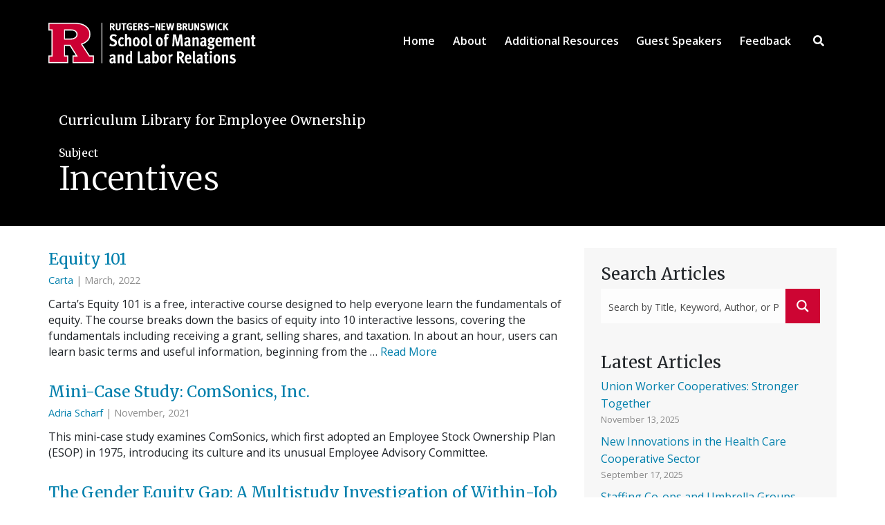

--- FILE ---
content_type: text/plain
request_url: https://www.google-analytics.com/j/collect?v=1&_v=j102&a=1831501833&t=pageview&_s=1&dl=https%3A%2F%2Fcleo.rutgers.edu%2Ftopic%2Fincentives%2F&ul=en-us%40posix&dt=Incentives%20Archives%20-%20CLEO&sr=1280x720&vp=1280x720&_u=IEBAAEABAAAAACAAI~&jid=303647698&gjid=1509135949&cid=1982122679.1769002610&tid=UA-131673038-2&_gid=534981603.1769002610&_r=1&_slc=1&z=1798238593
body_size: -451
content:
2,cG-7FG9YMVJ67